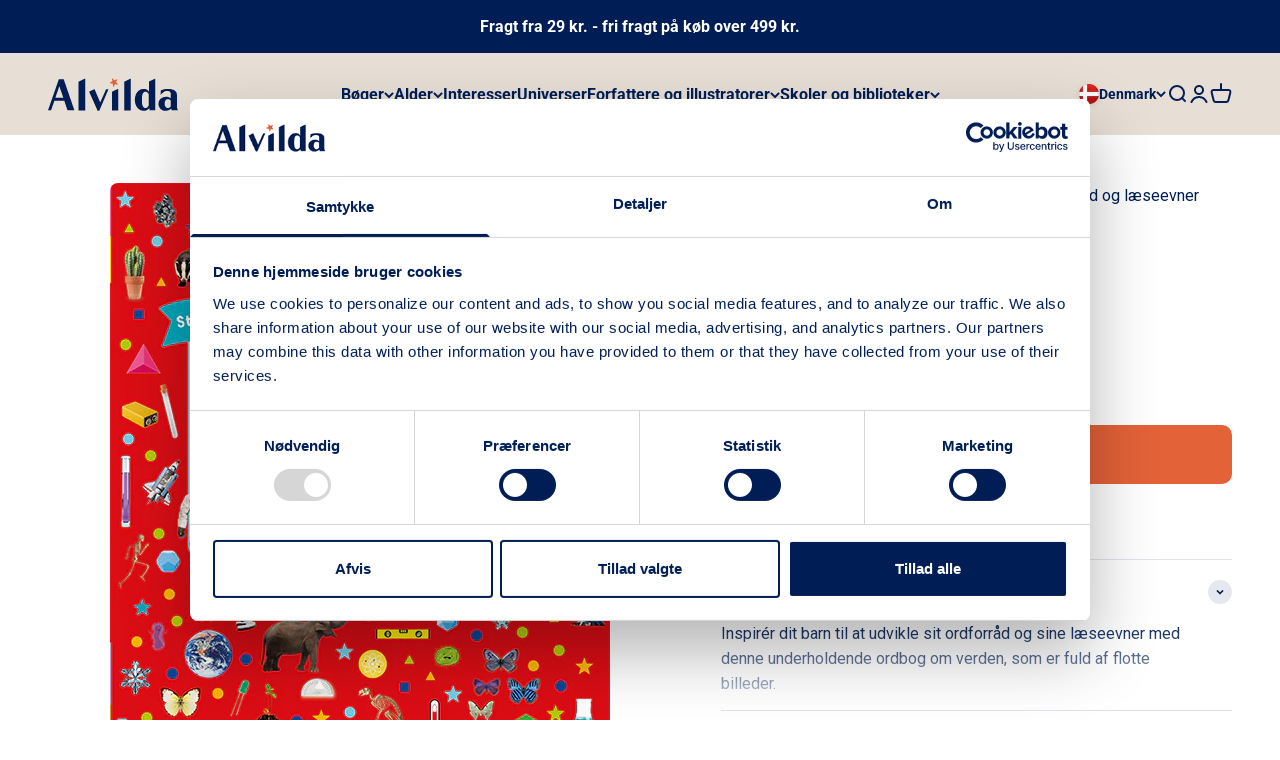

--- FILE ---
content_type: text/javascript; charset=utf-8
request_url: https://www.alvilda.dk/products/1000-nyttige-ord-om-verden-styrk-dit-barns-ordforrad-og-laeseevner-9788741519081.js
body_size: 879
content:
{"id":8403229409596,"title":"1000 nyttige ord om verden - Styrk dit barns ordforråd og læseevner","handle":"1000-nyttige-ord-om-verden-styrk-dit-barns-ordforrad-og-laeseevner-9788741519081","description":"\u003cp\u003eInspirér dit barn til at udvikle sit ordforråd og sine læseevner med denne underholdende ordbog om verden, som er fuld af flotte billeder.\u003c\/p\u003e\n\u003cp\u003eBogen rummer en lang række af de mest almindelige ord – både navneord, udsagnsord og tillægsord. Hver side opmuntrer barnet til at finde masser af ting, og hvert opslag er opdelt i spændende emner: Tag på opdagelse i rummet, besøg alverdens dyr og planter, lær om kroppen og vejret, rejs rundt i en masse transportmidler og meget mere!\u003c\/p\u003e\n\u003cp\u003eDe enkle og sjove opslag i bogen introducerer alt det, man har brug for at vide om verden, og lærer barnet en masse nyttige ord.\u003c\/p\u003e\n\u003cul data-mce-fragment=\"1\"\u003e\n\u003cli data-mce-fragment=\"1\"\u003eUdviklet i samarbejde med læseeksperter\u003c\/li\u003e\n\u003cli data-mce-fragment=\"1\"\u003eTil de yngste læsere og børn, der snart skal begynde at læse\u003c\/li\u003e\n\u003cli data-mce-fragment=\"1\"\u003eDe mange billeder og ord opmuntrer til sprogudvikling\u003c\/li\u003e\n\u003cli data-mce-fragment=\"1\"\u003eBilleder med præcise beskrivelser forbedrer læse- og skrivefærdigheder\u003c\/li\u003e\n\u003c\/ul\u003e","published_at":"2023-06-15T15:19:10+02:00","created_at":"2023-06-15T15:19:10+02:00","vendor":"Alvilda","type":"Billedbøger","tags":["1000 nyttige ord","Biler og maskiner","Dyr og natur","Smaabornsboger","Tidlig laering"],"price":12995,"price_min":12995,"price_max":12995,"available":true,"price_varies":false,"compare_at_price":null,"compare_at_price_min":0,"compare_at_price_max":0,"compare_at_price_varies":false,"variants":[{"id":45418838819132,"title":"Default Title","option1":"Default Title","option2":null,"option3":null,"sku":"9788741519081","requires_shipping":true,"taxable":true,"featured_image":null,"available":true,"name":"1000 nyttige ord om verden - Styrk dit barns ordforråd og læseevner","public_title":null,"options":["Default Title"],"price":12995,"weight":585,"compare_at_price":null,"inventory_management":"shopify","barcode":"9788741519081","requires_selling_plan":false,"selling_plan_allocations":[]}],"images":["\/\/cdn.shopify.com\/s\/files\/1\/0742\/5756\/3964\/products\/9788741519081.jpg?v=1686835154"],"featured_image":"\/\/cdn.shopify.com\/s\/files\/1\/0742\/5756\/3964\/products\/9788741519081.jpg?v=1686835154","options":[{"name":"Title","position":1,"values":["Default Title"]}],"url":"\/products\/1000-nyttige-ord-om-verden-styrk-dit-barns-ordforrad-og-laeseevner-9788741519081","media":[{"alt":"Forside til bogen 1000 nyttige ord om verden - Styrk dit barns ordforråd og læseevner","id":34164055408956,"position":1,"preview_image":{"aspect_ratio":0.789,"height":634,"width":500,"src":"https:\/\/cdn.shopify.com\/s\/files\/1\/0742\/5756\/3964\/products\/9788741519081.jpg?v=1686835154"},"aspect_ratio":0.789,"height":634,"media_type":"image","src":"https:\/\/cdn.shopify.com\/s\/files\/1\/0742\/5756\/3964\/products\/9788741519081.jpg?v=1686835154","width":500}],"requires_selling_plan":false,"selling_plan_groups":[]}

--- FILE ---
content_type: image/svg+xml
request_url: https://www.alvilda.dk/cdn/shop/files/Alvilda_Logo_Main_Vector.svg?v=1684752588&width=260
body_size: 1173
content:
<svg width="394" height="102" viewBox="0 0 394 102" fill="none" xmlns="http://www.w3.org/2000/svg">
<path d="M32.7548 6.57581H47.6724L80.0672 100.601H59.1506L49.4321 71.7254H19.2769L9.23853 100.601H0L32.7548 6.57581ZM46.4726 62.1669L34.2745 27.3725L22.4364 62.1669H46.4326H46.4726Z" fill="#001E55"/>
<path d="M92.6255 13.934L110.703 4.93542H112.622V100.64H92.6255V13.934Z" fill="#001E55"/>
<path d="M124.659 44.0885L140.977 36.0498L158.254 76.7233L176.011 36.6097H183.33L155.294 101.999L150.335 101.639L124.659 44.0485V44.0885Z" fill="#001E55"/>
<path d="M193.969 44.0891L211.606 35.6904H213.246V100.64H193.969V44.0891Z" fill="#001E55"/>
<path d="M231.123 13.934L249.2 4.93542H251.12V100.64H231.123V13.934Z" fill="#001E55"/>
<path d="M307.31 94.1212L304.83 96.1209C303.43 97.3207 302.15 98.2805 301.031 99.0004C299.911 99.7603 298.871 100.36 297.831 100.76C296.791 101.2 295.712 101.52 294.512 101.72C293.312 101.92 291.952 102 290.352 102C286.393 102 282.794 101.16 279.474 99.5203C276.155 97.8806 273.275 95.561 270.836 92.5215C268.396 89.5219 266.476 85.9625 265.156 81.8032C263.837 77.6438 263.157 73.1246 263.157 68.1253C263.157 63.5661 263.837 59.2868 265.236 55.2874C266.596 51.288 268.516 47.8486 270.915 44.8891C273.315 41.9295 276.155 39.6099 279.434 37.9702C282.714 36.3304 286.273 35.4906 290.152 35.4906C293.792 35.4906 296.791 36.1304 299.151 37.3703C301.511 38.65 303.83 40.8897 306.11 44.1292V13.0941L323.867 4.93542H325.067V100.4H307.31V94.1212ZM305.43 53.6876C305.43 52.4079 305.07 51.0881 304.31 49.7283C303.55 48.3685 302.51 47.1287 301.191 46.1289C299.231 44.6491 297.271 43.8892 295.392 43.8892C291.592 43.8892 288.873 45.9689 287.153 50.0882C285.473 54.2076 284.593 60.9265 284.593 70.125C284.593 85.6426 288.073 93.4413 294.992 93.4413C297.271 93.4413 299.191 92.9214 300.711 91.8416C302.231 90.7617 303.79 88.6821 305.39 85.5226V53.6876H305.43Z" fill="#001E55"/>
<path d="M342.067 40.1697C344.426 39.2099 346.466 38.45 348.226 37.8501C349.945 37.2502 351.625 36.8103 353.185 36.4903C354.745 36.1704 356.344 35.9704 357.984 35.8504C359.584 35.7304 361.464 35.6904 363.583 35.6904C374.461 35.6904 382.1 38.0101 386.539 42.6893C388.099 44.1691 389.219 46.0488 389.859 48.2884C390.499 50.5281 390.819 53.6876 390.819 57.6869V86.0824C390.819 88.682 391.019 91.1616 391.459 93.5212C391.899 95.8808 392.619 98.2405 393.658 100.6H375.221L373.222 95.2809C371.182 97.0806 368.622 98.6804 365.543 100C362.463 101.36 359.064 102 355.384 102C352.465 102 349.785 101.44 347.266 100.36C344.786 99.2403 342.626 97.7205 340.747 95.8008C338.907 93.8811 337.467 91.6015 336.427 89.0019C335.388 86.4023 334.908 83.5628 334.908 80.4833C334.908 77.4038 335.508 74.4842 336.667 71.9246C337.827 69.3651 339.467 67.1654 341.587 65.2857C343.666 63.446 346.186 62.0062 349.105 60.9664C352.025 59.9266 355.264 59.4466 358.784 59.4466C362.303 59.4466 365.023 60.0066 367.063 61.0864C369.102 62.2062 370.822 63.286 372.142 64.4058V52.3278C372.142 48.2884 371.262 45.5289 369.542 44.0091C367.822 42.4893 364.943 41.6895 360.904 41.6895C359.264 41.6895 357.784 41.8494 356.464 42.1694C355.184 42.4893 353.865 43.0093 352.545 43.7691C351.225 44.529 349.825 45.5689 348.306 46.8886C346.786 48.2484 344.946 49.9682 342.826 52.0878L341.187 52.3278L342.147 40.1297L342.067 40.1697ZM371.862 70.2049C370.742 69.0851 369.382 68.2052 367.742 67.5653C366.103 66.8855 364.463 66.5655 362.783 66.5655C359.984 66.5655 357.744 67.7653 356.064 70.1649C354.345 72.5645 353.505 75.884 353.505 80.1633C353.505 84.4427 354.385 87.6421 356.184 90.0418C357.984 92.4414 360.424 93.6412 363.503 93.6412C365.023 93.6412 366.343 93.2812 367.543 92.5614C368.742 91.8415 370.142 90.4817 371.822 88.442V70.2449L371.862 70.2049Z" fill="#001E55"/>
<path d="M203.548 21.2445L211.013 22.5891C212.104 22.7862 212.781 21.4795 212.025 20.6923L206.643 15.1644C206.475 15.0035 206.449 14.7616 206.551 14.5263L210.071 7.58223C210.553 6.61984 209.519 5.57731 208.58 6.08491L201.675 9.48117C201.444 9.54492 201.192 9.53156 201.023 9.37066L195.898 4.02103C195.142 3.23381 193.828 3.88623 193.961 4.96975L195.029 12.3085C195.093 12.5398 194.953 12.7857 194.732 12.888L187.866 16.2737C186.878 16.7534 187.107 18.1839 188.159 18.3915L195.849 19.7987C196.073 19.8613 196.242 20.0222 196.267 20.2641L197.333 27.894C197.465 28.9776 198.946 29.2332 199.428 28.2708L202.886 21.5514C202.886 21.5514 203.208 21.2138 203.471 21.2657L203.548 21.2445Z" fill="#E46238"/>
</svg>
